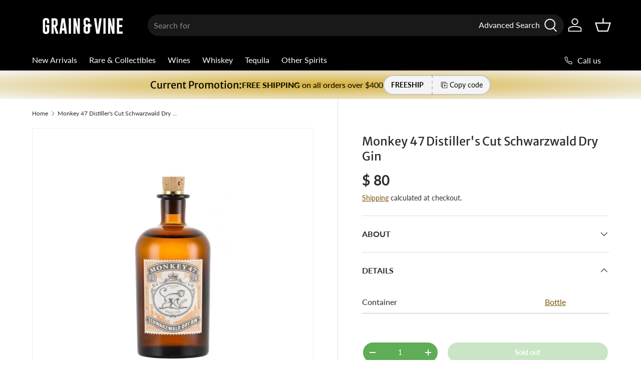

--- FILE ---
content_type: text/html; charset=utf-8
request_url: https://grainvine.com/collections/gin/?view=recommend_json
body_size: 979
content:


  
  

{
  "results_count": 13,
  "results": [
    

		
        
		
        
			
		

		
		
       

	  
    

		
        
		
        
			
		

		
		
       

	  
    

		
        
		
        
			
		

		
    

		
        
		
        
			
		

		
		
       


 
        [ 4,
		{ 
          "id"       : 9312784974053,
          "title"    : "Aviation Wrexham A.F.C. Limited Edition American Gin",
          "stock"    : "Very low stock ",
          "url"      : "\/products\/aviation-wrexham-afc-limited-edition-american-gin",
          "price"    : "$ 30",
          "image": "\/\/grainvine.com\/cdn\/shop\/files\/Aviation-Wrexham-A-F-C--Limited-Edition-American-Gin_990x990_1abc37f4-6884-491c-9859-22e34183fee5.jpg?v=1760253338"
        }]

	  
    

		
        
		
        
			
		

		
		
       

	  
    

		
        
		
        
			
		

		
		
       

	  
    

		
        
		
        
			
		

		
		
       

	  
    

		
        
		
        
			
		

		
		
       

	  
    

		
        
		
        
			
		

		
    

		
        
		
        
			
		

		
    

		
        
		
        
			
		

		
		
       

,
 
        [ 3,
		{ 
          "id"       : 4511140614,
          "title"    : "Bombay Sapphire London Dry Gin",
          "stock"    : "Very low stock ",
          "url"      : "\/products\/bombay-sapphire-london-dry-gin",
          "price"    : "$ 4",
          "image": "\/\/grainvine.com\/cdn\/shop\/products\/036099ab1bfa0306d09f21af0266a71024eb4951.jpeg?v=1543310488"
        }]

	  
    

		
        
		
        
			
		

		
    

		
        
		
        
			
		

		
    

		
        
		
        
			
		

		
		
       

	  
    

		
        
		
        
			
		

		
		
       

	  
    

		
        
		
        
			
		

		
    

		
        
		
        
			
		

		
    

		
        
		
        
			
		

		
    

		
        
		
        
			
		

		
    

		
        
		
        
			
		

		
    

		
        
		
        
			
		

		
    

		
        
		
        
			
		

		
    

		
        
		
        
			
		

		
    

		
        
		
        
			
		

		
		
       

	  
    

		
        
		
        
			
		

		
    

		
        
		
        
			
		

		
    

		
        
		
        
			
		

		
    

		
        
		
        
			
		

		
    

		
        
		
        
			
		

		
    

		
        
		
        
			
		

		
    

		
        
		
        
			
		

		
		
       

,
 
        [ 3,
		{ 
          "id"       : 9424156492005,
          "title"    : "Gin Provincia Limited Edition Small Batch Patagonia Gin",
          "stock"    : "Very low stock ",
          "url"      : "\/products\/gin-provincia-limited-edition-small-batch-patagonia-gin",
          "price"    : "$ 35",
          "image": "\/\/grainvine.com\/cdn\/shop\/files\/Gin-Provincia-Limited-Edition-Small-Batch-Patagonia-Gin_748x748_815f67e6-04de-48d6-ba03-abd22137264f.jpg?v=1768667166"
        }]

	  
    

		
        
		
        
			
		

		
    

		
        
		
        
			
		

		
    

		
        
		
        
			
		

		
    

		
        
		
        
			
		

		
    

		
        
		
        
			
		

		
    

		
        
		
        
			
		

		
    

		
        
		
        
			
		

		
		
       

,
 
        [ 4,
		{ 
          "id"       : 8093518790885,
          "title"    : "Hayman's London Dry Gin",
          "stock"    : "Very low stock ",
          "url"      : "\/products\/haymans-london-dry-gin",
          "price"    : "$ 25",
          "image": "\/\/grainvine.com\/cdn\/shop\/products\/hayward.jpg?v=1666965820"
        }]

	  
    

		
        
		
        
			
		

		
    

		
        
		
        
			
		

		
    

		
        
		
        
			
		

		
    

		
        
		
        
			
		

		
    

		
        
		
        
			
		

		
    

		
        
		
        
			
		

		
		
       

,
 
        [ 1,
		{ 
          "id"       : 8699238449381,
          "title"    : "Isolation Proof Gin Made With Wild Ramps",
          "stock"    : "Very low stock ",
          "url"      : "\/products\/isolation-proof-gin-made-with-wild-ramps",
          "price"    : "$ 48",
          "image": "\/\/grainvine.com\/cdn\/shop\/files\/Isolation-Proof-Gin-Made-With-Wild-Ramps.png?v=1714033864"
        }]

	  
    

		
        
		
        
			
		

		
		
       

	  
    

		
        
		
        
			
		

		
		
       

,
 
        [ 1,
		{ 
          "id"       : 5835831705752,
          "title"    : "Isolation Proof Original Small Batch Gin",
          "stock"    : "Very low stock ",
          "url"      : "\/products\/isolation-proof-original-small-batch-gin",
          "price"    : "$ 40",
          "image": "\/\/grainvine.com\/cdn\/shop\/products\/bovina-spirits-isolation-proof-gin_1.jpg?v=1603533383"
        }]

	  
    

		
        
		
        
			
		

		
    

		
        
		
        
			
		

		
    

		
        
		
        
			
		

		
    

		
        
		
        
			
		

		
    

		
        
		
        
			
		

		
		
       

	  
    

		
        
		
        
			
		

		
		
       

	  
    

		
        
		
        
			
		

		
    

		
        
		
        
			
		

		
    

		
        
		
        
			
		

		
		
       

,
 
        [ 1,
		{ 
          "id"       : 4504143686,
          "title"    : "Monkey 47 Schwarzwald Dry Gin",
          "stock"    : "Very low stock ",
          "url"      : "\/products\/monkey-47-schwarzwald-dry-gin",
          "price"    : "$ 45",
          "image": "\/\/grainvine.com\/cdn\/shop\/products\/9fde84e1dc512074a2bb9501052a4acf2848184a.jpeg?v=1584666107"
        }]

	  
    

		
        
		
        
			
		

		
    

		
        
		
        
			
		

		
		
       

,
 
        [ 6,
		{ 
          "id"       : 355874045991,
          "title"    : "Neversink Spirits Gin",
          "stock"    : "Very low stock ",
          "url"      : "\/products\/neversink-spirits-gin",
          "price"    : "$ 40",
          "image": "\/\/grainvine.com\/cdn\/shop\/products\/5e0852f536e98036cbcccac32f95d366dffd6379.jpg?v=1606167117"
        }]

	  
    

		
        
		
        
			
		

		
    

		
        
		
        
			
		

		
    

		
        
		
        
			
		

		
    

		
        
		
        
			
		

		
    

		
        
		
        
			
		

		
    

		
        
		
        
			
		

		
		
       

,
 
        [ 3,
		{ 
          "id"       : 5983270076607,
          "title"    : "Nolet's Dry Gin Silver",
          "stock"    : "Very low stock ",
          "url"      : "\/products\/nolets-dry-gin-silver",
          "price"    : "$ 35",
          "image": "\/\/grainvine.com\/cdn\/shop\/products\/f6c4c1516644edfd0a4c6b1286f91d62e9552df4.jpg?v=1606168024"
        }]

	  
    

		
        
		
        
			
		

		
		
       

	  
    

		
        
		
        
			
		

		
    

		
        
		
        
			
		

		
		
       

	  
    

		
        
		
        
			
		

		
    

		
        
		
        
			
		

		
		
       

,
 
        [ 1,
		{ 
          "id"       : 8791529160933,
          "title"    : "Procera Red Dot Gin",
          "stock"    : "Very low stock ",
          "url"      : "\/products\/procera-red-dot-gin",
          "price"    : "$ 139",
          "image": "\/\/grainvine.com\/cdn\/shop\/files\/Procera-Red-Dot-Gin__904x904_e378316e-7750-428c-958b-bc285b8f5ac3.jpg?v=1717492609"
        }]

	  
    

		
        
		
        
			
		

		
    

		
        
		
        
			
		

		
    

		
        
		
        
			
		

		
		
       

	  
    

		
        
		
        
			
		

		
		
       

	  
    

		
        
		
        
			
		

		
    

		
        
		
        
			
		

		
		
       

	  
    

		
        
		
        
			
		

		
		
       

,
 
        [ 2,
		{ 
          "id"       : 9418663166181,
          "title"    : "Song Cai Distillery Floral Gin",
          "stock"    : "Very low stock ",
          "url"      : "\/products\/song-cai-distillery-floral-gin",
          "price"    : "$ 40",
          "image": "\/\/grainvine.com\/cdn\/shop\/files\/image_filename_song-cai-distillery-floral-gin_1080x1080_8dd4455b-dbc6-480c-8b15-46edda257526.jpg?v=1768001622"
        }]

	  
    

		
        
		
        
			
		

		
		
       

,
 
        [ 2,
		{ 
          "id"       : 9223057703141,
          "title"    : "St. George Gin Combo Pack",
          "stock"    : "Very low stock ",
          "url"      : "\/products\/st-george-gin-combo-pack",
          "price"    : "$ 40",
          "image": "\/\/grainvine.com\/cdn\/shop\/files\/st-george-gin-combo-pack-1080x1080.jpg?v=1752957574"
        }]

	  
    

		
        
		
        
			
		

		
    

		
        
		
        
			
		

		
    

		
        
		
        
			
		

		
		
       

,
 
        [ 1,
		{ 
          "id"       : 1445120770092,
          "title"    : "Suntory Roku Gin",
          "stock"    : "Very low stock ",
          "url"      : "\/products\/suntory-roku-gin",
          "price"    : "$ 35",
          "image": "\/\/grainvine.com\/cdn\/shop\/products\/efb77b5e2dc1979f63c72b91371b7776d6fde990.jpg?v=1603533907"
        }]

	  
    

		
        
		
        
			
		

		
		
       

	  
    

		
        
		
        
			
		

		
		
       

	  
    

		
        
		
        
			
		

		
    

		
        
		
        
			
		

		
    

		
        
		
        
			
		

		
    

		
        
		
        
			
		

		
    

		
        
		
        
			
		

		
    

		
        
		
        
			
		

		
    

		
        
		
        
			
		

		
    
  ]
}

--- FILE ---
content_type: text/html; charset=utf-8
request_url: https://grainvine.com/collections/wines?view=filter
body_size: 1881
content:

  

[



 







   


   
["Availability",




"In stock",
    
    

 

"Out of stock"
    
    

 





        







   
],

   
["Brand",




"Ada Nada",
    
    

 

"Antonelli",
    
    

 

"Bailly Lapierre",
    
    

 

"Bisson",
    
    

 

"Bodega Hermanos Mesa",
    
    

 

"Bodega Santa Julia",
    
    

 

"Bodegas Barbadillo",
    
    

 

"Bodegas Ilurce",
    
    

 

"Bodegas Nekeas",
    
    

 

"Bojo do Luar",
    
    

 

"Bonnet-Ponson",
    
    

 

"Bosco Dei Cirmioli",
    
    

 

"Bosco del Merlo",
    
    

 

"Breaking Bread Winery",
    
    

 

"Cantina del Taburno",
    
    

 

"Cantina della Pioppa",
    
    

 

"Casa de Saima",
    
    

 

"Casa di Malia",
    
    

 

"Champagne Moutard Père et Fils",
    
    

 

"Château d'Epiré",
    
    

 

"Château La Braulterie de Peyraud",
    
    

 

"Christian Etienne",
    
    

 

"Clos de la Roilette",
    
    

 

"Comahue",
    
    

 

"Cricket Farms",
    
    

 

"Dalton",
    
    

 

"De Forville",
    
    

 

"Domaine Bechtold",
    
    

 

"Domaine Cheveau",
    
    

 

"Domaine de Fenouillet",
    
    

 

"Domaine de l'Ecu",
    
    

 

"Domaine de la Croix Saint Laurent",
    
    

 

"Domaine de l’Estang",
    
    

 

"Domaine de Mondeville",
    
    

 

"Domaine des Sanzay",
    
    

 

"Domaine Guy Mea",
    
    

 

"Domaine Ludovic Bonnardot",
    
    

 

"Domaine Marc Portaz",
    
    

 

"Domaine Pélaquié",
    
    

 

"Domaine Vigneau-Chevreau",
    
    

 

"Domaine Yves Duport",
    
    

 

"Drew Family Cellars",
    
    

 

"Eduardo Torres Acosta",
    
    

 

"Emilio Lustau",
    
    

 

"Ercole",
    
    

 

"Explosivo",
    
    

 

"Fattoria Montellori",
    
    

 

"Ficomontanino",
    
    

 

"Figli Luigi Oddero",
    
    

 

"Franck Bonville",
    
    

 

"Fuso",
    
    

 

"Georges Descombes",
    
    

 

"Gober & Freinbichler",
    
    

 

"Gramona",
    
    

 

"Illahe Vineyards",
    
    

 

"J & H Selbach",
    
    

 

"Kila",
    
    

 

"La Gerla​",
    
    

 

"Lantern",
    
    

 

"Le Fioraie",
    
    

 

"Le Ragnaie",
    
    

 

"Lo & Behold",
    
    

 

"Louise Brison",
    
    

 

"Lucchetti",
    
    

 

"Maison Noir",
    
    

 

"Marco de Bartoli",
    
    

 

"Masciarelli",
    
    

 

"Massey Dacta",
    
    

 

"Max Ferdinand Richte",
    
    

 

"Mionetto",
    
    

 

"Mocali",
    
    

 

"Monte Rio Cellars",
    
    

 

"Nathalie Richez",
    
    

 

"Nicolas Gaudry",
    
    

 

"Oltretorrente",
    
    

 

"Perez Cruz",
    
    

 

"Pietro Clementi",
    
    

 

"Pollard",
    
    

 

"Primary Wine Co.​",
    
    

 

"Produttori Vini Manduria",
    
    

 

"R.H. Coutier",
    
    

 

"Ramsay",
    
    

 

"San Fereolo",
    
    

 

"Saracco",
    
    

 

"Schiavenza",
    
    

 

"Sherbet Bomb",
    
    

 

"T. Berkley Wines",
    
    

 

"The Marigny",
    
    

 

"Thevenet & Fils",
    
    

 

"Veuve Amiot",
    
    

 

"Vigneti Romio",
    
    

 

"Viña González Bastías",
    
    

 

"Vincent Roussely",
    
    

 

"Volker Wine Co.",
    
    

 

"Weingut Pittnauer",
    
    

 

"Wild Arc Farm"
    
    

 





        







   
],

   
["Container Size",




"1.0L",
    
    

 

"1.5L",
    
    

 

"187ml",
    
    

 

"375ml",
    
    

 

"750ml"
    
    

 





        







   
],

   
["Container Type",




"Bottle",
    
    

 

"Can"
    
    

 





        







   
],

   
["Country",




"Argentina",
    
    

 

"Australia",
    
    

 

"Austria",
    
    

 

"Chile",
    
    

 

"France",
    
    

 

"Germany",
    
    

 

"Greece",
    
    

 

"Israel",
    
    

 

"Italy",
    
    

 

"New Zealand",
    
    

 

"Portugal",
    
    

 

"Spain",
    
    

 

"USA"
    
    

 





        







   
],

   
["Distillery",




"Domaine Coudert"
    
    

 





        







   
],

   
["Feature",




"Allocated & Limited Edition",
    
    

 

"Feast & Festive",
    
    

 

"Staff Pick"
    
    

 





        







   
],

   
["Wine Color",




"Orange",
    
    

 

"Red",
    
    

 

"Rose",
    
    

 

"White"
    
    

 





        







   
],

   
["Region",




"Abruzzo",
    
    

 

"Alsace",
    
    

 

"Andalusia",
    
    

 

"Bairrada",
    
    

 

"Bordeaux",
    
    

 

"Burgenland",
    
    

 

"Burgundy",
    
    

 

"California",
    
    

 

"Campania",
    
    

 

"Canary Islands",
    
    

 

"Catalonia",
    
    

 

"Champagne",
    
    

 

"Emilia-Romagna",
    
    

 

"Galilee",
    
    

 

"Loire Valley",
    
    

 

"Lower Austria",
    
    

 

"Marche",
    
    

 

"Marlborough",
    
    

 

"Maule Valley",
    
    

 

"Mendoza",
    
    

 

"Minho",
    
    

 

"Mosel",
    
    

 

"Navarra",
    
    

 

"New York",
    
    

 

"Oregon",
    
    

 

"Patagonia",
    
    

 

"Peloponnese",
    
    

 

"Piedmont",
    
    

 

"Puglia",
    
    

 

"Rhone Valley",
    
    

 

"Rioja",
    
    

 

"Savoie",
    
    

 

"Sicily",
    
    

 

"South Australia",
    
    

 

"Tuscany",
    
    

 

"Umbria",
    
    

 

"Valle Central",
    
    

 

"Veneto",
    
    

 

"Vinho Verde",
    
    

 

"Washington"
    
    

 





        







   
],

   
["Style",




"Biodynamic",
    
    

 

"Brut",
    
    

 

"Dry",
    
    

 

"Extra Brut",
    
    

 

"Fortified",
    
    

 

"kosher",
    
    

 

"Natural",
    
    

 

"Organic",
    
    

 

"Pétillant naturel",
    
    

 

"Sparkling",
    
    

 

"Sustainable",
    
    

 

"Sweet",
    
    

 

"Vegan"
    
    

 





        







   
],

   
["Varietal",




"Aglianico",
    
    

 

"Aligoté",
    
    

 

"Auxerrois",
    
    

 

"Azal",
    
    

 

"Baga",
    
    

 

"Blaufränkisch",
    
    

 

"Cabernet Franc",
    
    

 

"Cabernet Sauvignon",
    
    

 

"Canaiolo",
    
    

 

"Carmenere",
    
    

 

"Catarratto",
    
    

 

"Cayuga",
    
    

 

"Chardonnay",
    
    

 

"Chenin Blanc",
    
    

 

"Cortese",
    
    

 

"Corvina",
    
    

 

"Dolcetto",
    
    

 

"Espadeiro",
    
    

 

"Gamay",
    
    

 

"Gewurztraminer",
    
    

 

"Glera",
    
    

 

"Graciano",
    
    

 

"Grenache",
    
    

 

"Grüner Veltliner",
    
    

 

"Jacquere",
    
    

 

"Lacrima",
    
    

 

"Lambrusco",
    
    

 

"Lambrusco Grasparossa",
    
    

 

"Listan Blanco",
    
    

 

"Listán Negro",
    
    

 

"Loureiro",
    
    

 

"Macabeo",
    
    

 

"Malagousia",
    
    

 

"Marselan",
    
    

 

"Merlot",
    
    

 

"Molinara",
    
    

 

"Montepulciano",
    
    

 

"Moscato Bianco",
    
    

 

"Moschofilero",
    
    

 

"Mourvedre",
    
    

 

"Müller-Thurgau",
    
    

 

"Muscat Blanc à Petits Grains",
    
    

 

"Muscat of Alexandria",
    
    

 

"Nebbiolo",
    
    

 

"Negroamaro",
    
    

 

"Nerello Mascalese",
    
    

 

"Palomino",
    
    

 

"Parellada",
    
    

 

"Pedro Ximénez",
    
    

 

"Pinot Blanc",
    
    

 

"Pinot Grigio",
    
    

 

"Pinot Gris",
    
    

 

"Pinot Meunier",
    
    

 

"Pinot Noir",
    
    

 

"Riesling",
    
    

 

"Rondinella",
    
    

 

"Sangiovese",
    
    

 

"Sauvignon Blanc",
    
    

 

"Shiraz",
    
    

 

"Syrah",
    
    

 

"Timorasso",
    
    

 

"Trebbiano",
    
    

 

"Verdicchio",
    
    

 

"Vermentino",
    
    

 

"Vinhão",
    
    

 

"Viognier",
    
    

 

"Welschriesling",
    
    

 

"Xarel·lo",
    
    

 

"Zweigelt"
    
    

 





        







   
],

   
["Vintage",




"2008",
    
    

 

"2013",
    
    

 

"2016",
    
    

 

"2017",
    
    

 

"2018",
    
    

 

"2019",
    
    

 

"2020",
    
    

 

"2021",
    
    

 

"2022",
    
    

 

"2023",
    
    

 

"2024"
    
    

 





        







   

]
   




        



    
]

--- FILE ---
content_type: text/html; charset=utf-8
request_url: https://grainvine.com/collections/sake?view=filter
body_size: -50
content:

  

[



 







   


   
["Availability",




"In stock",
    
    

 

"Out of stock"
    
    

 





        







   
],

   
["Brand",




"Aka Oni Red Devil",
    
    

 

"Akamoah Red Satan",
    
    

 

"Amabuki",
    
    

 

"Atago No Matsu",
    
    

 

"Hakkaisan",
    
    

 

"Hakuryu",
    
    

 

"Hakutsuru",
    
    

 

"Ichishima",
    
    

 

"Kakurei",
    
    

 

"Kiku-Masamune",
    
    

 

"Kiminoi",
    
    

 

"Kinoene",
    
    

 

"Kirinzan",
    
    

 

"Kokonoe Saika",
    
    

 

"Mitsutake",
    
    

 

"Miyazaki Kinmiya",
    
    

 

"Nihon Sakari",
    
    

 

"Nihonsakari",
    
    

 

"OKA BRAND",
    
    

 

"Ryukyu Ohcho",
    
    

 

"Satsuma Shuzo",
    
    

 

"Shichiken",
    
    

 

"Shinsei",
    
    

 

"Sho Chiku Bai",
    
    

 

"Suigei Drunken Whale",
    
    

 

"Tenmei",
    
    

 

"Tozai",
    
    

 

"Yatsushika Yufuin White Label"
    
    

 





        







   
],

   
["Container Size",




"1.8L",
    
    

 

"180ml",
    
    

 

"300ml",
    
    

 

"500ml",
    
    

 

"720ml",
    
    

 

"750ml"
    
    

 





        







   
],

   
["Container Type",




"Bottle",
    
    

 

"box"
    
    

 





        







   
],

   
["Country",




"Japan",
    
    

 

"USA"
    
    

 





        







   
],

   
["Distillery",




"Akebono Shuzo",
    
    

 

"Amabuki Shuzo",
    
    

 

"Hakkaisan Brewery",
    
    

 

"Ichishima Shuzo",
    
    

 

"Inoue Syuzo Co",
    
    

 

"Kiku-Masamune Sake Brewery",
    
    

 

"Kinoene Brewery",
    
    

 

"Kizakura",
    
    

 

"Kokonoe Saika Co.",
    
    

 

"Mitsutake Brewery",
    
    

 

"Miyazaki Honten",
    
    

 

"Nihon Sakari Co",
    
    

 

"Nihon Sakari Co. LTD",
    
    

 

"Niizawa Sake Brewery",
    
    

 

"Satsuma Shuzo",
    
    

 

"Shirakabegura",
    
    

 

"Suigei Shuzo",
    
    

 

"Takara Sake USA Inc.",
    
    

 

"Tarawaga Co Ltd",
    
    

 

"Tsutsumi Shuzo",
    
    

 

"Yatsushika Shuzo"
    
    

 





        







   
],

   
["Polishing Grade",




"Futsushu",
    
    

 

"Honjozo",
    
    

 

"Junmai",
    
    

 

"Junmai Daiginjo",
    
    

 

"Junmai Ginjo",
    
    

 

"Nigori",
    
    

 

"Tokubetsu Junmai"
    
    

 





        







   
],

   
["Product Age",




"1",
    
    

 

"5"
    
    

 





        







   
],

   
["Product Age Range",




"4-6 Years",
    
    

 

"Under 4 Years"
    
    

 





        







   
],

   
["Proof",




"10",
    
    

 

"16",
    
    

 

"16.5",
    
    

 

"20",
    
    

 

"25",
    
    

 

"26",
    
    

 

"29.8",
    
    

 

"30",
    
    

 

"31",
    
    

 

"36",
    
    

 

"40",
    
    

 

"48",
    
    

 

"50"
    
    

 





        







   
],

   
["Region",




"California",
    
    

 

"Chiba",
    
    

 

"Fukushima",
    
    

 

"Hyogo",
    
    

 

"Kagoshima",
    
    

 

"Kochi",
    
    

 

"Kumamoto Prefecture",
    
    

 

"Kyoto",
    
    

 

"Mie",
    
    

 

"Miyagi",
    
    

 

"Miyazaki Prefecture",
    
    

 

"Niigata",
    
    

 

"Oita",
    
    

 

"Okinawa",
    
    

 

"Saga",
    
    

 

"Saga Prefecture",
    
    

 

"Wakayama",
    
    

 

"Yamanashi"
    
    

 





        







   
],

   
["Style",




"Futsushu",
    
    

 

"Genshu",
    
    

 

"Honjozo",
    
    

 

"Jizake",
    
    

 

"Junmai",
    
    

 

"Junmai Daiginjo",
    
    

 

"Kuro",
    
    

 

"Natural",
    
    

 

"Nigori",
    
    

 

"Sparkling",
    
    

 

"Umeshu",
    
    

 

"Vermouth",
    
    

 

"Yamahai"
    
    

 





        







   

]
   




        



    
]

--- FILE ---
content_type: text/javascript; charset=utf-8
request_url: https://grainvine.com/products/monkey-47-distillers-cut-schwarzwald-dry-gin.js
body_size: -72
content:
{"id":7546352599269,"title":"Monkey 47 Distiller's Cut Schwarzwald Dry Gin","handle":"monkey-47-distillers-cut-schwarzwald-dry-gin","description":"\u003cp\u003eIn a complex and extensive process, our Distiller's Cut is macerated once more following its initial distillation and then distilled again. After that, it's left to mature for three months in earthenware containers before being combined with soft spring water from right here in the Black Forest.\u003c\/p\u003e","published_at":"2024-05-19T02:20:53-04:00","created_at":"2022-01-05T10:13:57-05:00","vendor":"Black Forest Distillers","type":"Spirits","tags":["$50 - $100","375ml","Black Forest Distillers","Distiller's Cut","Gin","United States"],"price":8000,"price_min":8000,"price_max":8000,"available":false,"price_varies":false,"compare_at_price":null,"compare_at_price_min":0,"compare_at_price_max":0,"compare_at_price_varies":false,"variants":[{"id":42321026482405,"title":"Default Title","option1":"Default Title","option2":null,"option3":null,"sku":"080432117477","requires_shipping":true,"taxable":true,"featured_image":null,"available":false,"name":"Monkey 47 Distiller's Cut Schwarzwald Dry Gin","public_title":null,"options":["Default Title"],"price":8000,"weight":862,"compare_at_price":null,"inventory_quantity":0,"inventory_management":"shopify","inventory_policy":"deny","barcode":"080432117477","requires_selling_plan":false,"selling_plan_allocations":[]}],"images":["\/\/cdn.shopify.com\/s\/files\/1\/1044\/1362\/products\/distcut2019front500mlb-17_webseite-800x1156_500x-1.jpg?v=1643179373"],"featured_image":"\/\/cdn.shopify.com\/s\/files\/1\/1044\/1362\/products\/distcut2019front500mlb-17_webseite-800x1156_500x-1.jpg?v=1643179373","options":[{"name":"Title","position":1,"values":["Default Title"]}],"url":"\/products\/monkey-47-distillers-cut-schwarzwald-dry-gin","media":[{"alt":"Monkey 47 Distiller's Cut Schwarzwald Dry Gin - Grain \u0026 Vine | Natural Wines, Rare Bourbon and Tequila Collection","id":28999325155557,"position":1,"preview_image":{"aspect_ratio":1.0,"height":1000,"width":1000,"src":"https:\/\/cdn.shopify.com\/s\/files\/1\/1044\/1362\/products\/distcut2019front500mlb-17_webseite-800x1156_500x-1.jpg?v=1643179373"},"aspect_ratio":1.0,"height":1000,"media_type":"image","src":"https:\/\/cdn.shopify.com\/s\/files\/1\/1044\/1362\/products\/distcut2019front500mlb-17_webseite-800x1156_500x-1.jpg?v=1643179373","width":1000}],"requires_selling_plan":false,"selling_plan_groups":[]}

--- FILE ---
content_type: text/javascript
request_url: https://grainvine.com/cdn/shop/t/16/assets/custom.js?v=166895284181097898751714069678
body_size: 51
content:
document.addEventListener("on:variant:change",event=>{let variant=event.target.variant,product=event.target.data.product;console.log(variant.inventory_quantity),variant.inventory_quantity>0?$(".dileveryMsg").html("In Stock, ships in 24 hours."):variant.inventory_policy==="continue"?product.tags.includes("Allocated")?$(".dileveryMsg").html("<a href='https://dewinespot.co/pages/concierge'>Concierge Service</a> Item, ships in 7-10 days"):$(".dileveryMsg").html("Pre-Order, ships in 2-3 days"):$(".dileveryMsg").html("")});function updateVintage(id,obj){let quantity=$(obj).parents(".cart-item").find(".qty-input__input").val();console.log(quantity),$(obj).prop("checked")?(jQuery.post("/cart/change.js",{id,quantity,properties:{"Allow Vintage Substitutions":"Yes"}}),$(obj).parents(".cart-item").find(".vintSubs span").html("Yes")):(jQuery.post("/cart/change.js",{id,quantity,properties:{"Allow Vintage Substitutions":"No"}}),$(obj).parents(".cart-item").find(".vintSubs span").html("No"))}document.addEventListener("DOMContentLoaded",function(){document.getElementById("search_toggle").addEventListener("click",function(){var inputElement=document.getElementById("header-search"),advancedSearchFilter=document.getElementById("advanced-search-filter");window.innerWidth<=768?advancedSearchFilter.classList.contains("filter_active")?advancedSearchFilter.classList.remove("filter_active"):advancedSearchFilter.classList.add("filter_active"):(advancedSearchFilter.classList.add("filter_active"),inputElement.focus())})}),document.addEventListener("click",function(event){const advancedSearchFilter=document.getElementById("advanced-search-filter");document.querySelector(".header__search").contains(event.target)||advancedSearchFilter.classList.remove("filter_active")});var searchInput=document.getElementById("header-search");searchInput.addEventListener("input",function(){var advancedSearchFilter=document.getElementById("advanced-search-filter");const inputValue=searchInput.value;advancedSearchFilter.classList.remove("filter_active")});function updateClasses(){if(document.querySelector(".js-search-input").value.trim()!==""){const inStockCheckbox=document.getElementById("inStockCheckbox"),outOfStockCheckbox=document.getElementById("outOfStockCheckbox"),predictiveList=document.querySelector(".predictive-search__list");inStockCheckbox.checked?predictiveList.classList.add("ul-in-stock"):predictiveList.classList.remove("ul-in-stock"),outOfStockCheckbox.checked?predictiveList.classList.add("ul-out-of-stock"):predictiveList.classList.remove("ul-out-of-stock")}}setInterval(updateClasses,1e3);
//# sourceMappingURL=/cdn/shop/t/16/assets/custom.js.map?v=166895284181097898751714069678
